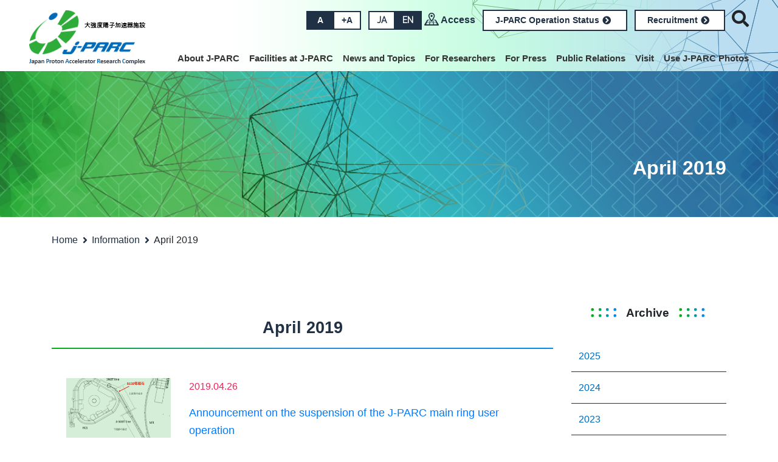

--- FILE ---
content_type: text/html
request_url: http://www.j-parc.jp/c/en/information/2019/04/index.html
body_size: 24177
content:
<!doctype html>
<html lang="en">
<head>
<meta charset="utf-8">
<meta http-equiv="X-UA-Compatible" content="IE=edge">
<meta name="viewport" content="width=device-width, initial-scale=1, shrink-to-fit=no">
<meta name="format-detection" content="telephone=no">
<link rel="icon" href="../../../../../favicon.ico">
<meta name="keywords" content="Information" />
<meta name="description" content="2019年4月" />
<meta name="twitter:card" content="summary">
<meta name="twitter:site" content="@J_PARC">
<meta property="og:url" content="https://j-parc.jp/c/en">
<meta property="og:title" content="April 2019">
<meta property="og:description" content="April 2019 J-PARC｜Japan Proton Accelerator Research Complex" />
<meta property="og:image" content="https://j-parc.jp/c/en/tpl/images/default.jpg">
<title>April 2019｜Information｜J-PARC｜Japan Proton Accelerator Research Complex</title>
<link href="https://fonts.googleapis.com/css?family=Raleway" rel="stylesheet">
<link rel="stylesheet" href="../../../../tpl/css/sp-menu.css">
<link rel="stylesheet" href="../../../../tpl/css/style.css?3">
</head>
<body class="monthly en" ontouchstart="">
<header id="header">
<div class="container">
<div class="row">
<div class="col-5 col-lg-2 logo mt-2 p-0">
<a href="../../../index.html"><img src="../../../../tpl/images/logo.png" alt=""></a>
</div>
<div class="col-7 col-lg-10 p-0">
<ul class="list-inline text-right mt-2 ">
<li class="list-inline-item">
<ul class="list-inline font-size d-none d-lg-block" id="font_size">
<li class="list-inline-item m-0 btn_change"><a href="#" class="btn btn-bg-navy" style="padding:0.2em 1rem;">A</a></li><li class="list-inline-item m-0 btn_change"><a href="#" class="btn btn-border-navy">+A</a></li>
</ul>
</li>
<li class="list-inline-item m-0">
<ul class="list-inline lang">
<li class="list-inline-item m-0"><a href="../../../../index.html" class="btn btn-border-navy">JA</a></li><li class="list-inline-item m-0"><a href="../../index.html" class="btn btn-bg-navy">EN</a></li>
</ul>
</li>
<li class="list-inline-item d-none d-lg-inline-block">
<a class="access" href="../../../access/index.html">Access</a>
</li>
<li class="list-inline-item d-none d-lg-inline-block">
<a href="../../../operation/index.html" class="btn btn-border-navy unyo">J-PARC Operation Status<i class="fas fa-chevron-circle-right fa-fw"></i></a>
</li>
<li class="list-inline-item d-none d-lg-inline-block">
<a href="../../../about/recruitment-e.html" class="btn btn-border-navy unyo">Recruitment<i class="fas fa-chevron-circle-right fa-fw"></i></a>
</li>
<li class="wrap-saerch list-inline-item">
<i class="fas fa-search"></i><input type="checkbox" id="searchCK">
<div class="form-search">
<script>
(function() {
var cx = '014840126666186205632:cnnmsbgqkoi';
var gcse = document.createElement('script');
gcse.type = 'text/javascript';
gcse.async = true;
gcse.src = 'https://cse.google.com/cse.js?cx=' + cx;
var s = document.getElementsByTagName('script')[0];
s.parentNode.insertBefore(gcse, s);
})();
</script>
<gcse:searchbox-only resultsUrl="http://www.j-parc.jp/c/en/search-result/index.html"></gcse:searchbox-only>
</div>
</li>
<li class="list-inline-item alignright d-inline-block d-lg-block mt-0 mt-lg-4">
<a href="#mobile-menu" class="toggle-mnu"><span></span></a>
<div class="header-wrap clearfix">
<div class="top-mnu">
<ul class="sf-menu text-left">
<li><a href="../../../about/index.html">About J-PARC</a>
<ul>
<li><a href="../../../about/message.html">Message from Director of J-PARC Center</a></li>
<li><a href="../../../about/purpose.html">Our Purpose</a></li>
<li><a href="../../../about/outline.html">Outline of J-PARC</a></li>
<li><a href="../../../about/history.html">History</a></li>
<li><a href="../../../about/organization.html">Organization chart</a></li>
<li><a href="../../../about/procurement.html">Procurement</a></li>
<li><a href="../../../about/recruitment-e.html">Recruitment</a></li>
</ul>
</li>
<li><a href="../../../facilities/index.html">Facilities at J-PARC</a>
<ul>
<li><a href="../../../facilities/accelerators/index.html">Accelerators</a>
<ul>
<li><a href="../../../facilities/accelerators/linac.html">Linac</a></li>
<li><a href="../../../facilities/accelerators/rcs.html">RCS</a></li>
<li><a href="../../../facilities/accelerators/mr.html">MR</a></li>
</ul>
</li>
<li><a href="../../../facilities/nuclear-and-particle-physics/index.html">Nuclear and Particle Physics Facility</a>
<ul>
<li><a href="../../../facilities/nuclear-and-particle-physics/hadron.html">Hadron</a></li>
<li><a href="../../../facilities/nuclear-and-particle-physics/neutrino.html">Neutrino</a></li>
</ul>
</li>
<li><a href="../../../facilities/mlf/index.html">Materials and Life Science Experimental Facility</a></li>
<li><a href="../../../facilities/accelerator-driven-transmutation-experimental/index.html">Nuclear Transmutation Research</a></li>
</ul>
</li>
<li><a href="../../../news-and-topics/index.html">News and Topics</a>
<ul>
<li><a href="../../../press-release/index.html">Press Release</a></li>
<li><a href="../../../topics/index.html">Topics</a></li>
<li><a href="../../../highlight/index.html">Highlight</a></li>
<li><a href="../../../events/index.html">Events</a></li>
<li><a href="../../index.html">Information</a></li>
</ul>
</li>
<li><a href="../../../for-researchers/index.html">For Researchers</a>
<ul>
<li><a href="../../../for-researchers/accelerators.html">Accelerators</a></li>
<li><a href="../../../for-researchers/hadron.html">Hadron Experimental Facility</a></li>
<li><a href="../../../for-researchers/neutrino.html">Neutrino Experimental Facility</a></li>
<li><a href="https://mlfinfo.jp/en/" target="_blank" rel="noopener noreferrer">Materials and Life Science Experimental Facility</a></li>
<li><a href="http://j-parc.jp/Transmutation/en/index.html" target="_blank" rel="noopener noreferrer">Nuclear Transmutation Research</a></li>
</ul>
</li>
<li><a href="../../../for-press/index.html">For Press</a>
</li>
<li><a href="../../../public-relations/index.html">Public Relations</a>
<ul>
<li><a href="../../../public-relations/publication.html">Publication &amp; Video</a></li>
<li><a href="../../../photo_gallery/index.html">Photo Gallery</a></li>
<li><a href="../../../public-relations/brochure-e.html">Brochure</a></li>
<li><a href="../../../public-relations/j-parc-photo-contest-2025.html">Photo Contest</a>
<ul>
<li style="text-align: left;"><a href="../../../public-relations/j-parc-photo-contest-2019e.html">Photo Contest 2019</a></li>
<li><a href="../../../public-relations/j-parc-photo-contest-2020e.html">Photo Contest 2020</a></li>
<li><a href="../../../public-relations/j-parc-photo-contest-2021e.html">Photo Contest 2021</a></li>
<li><a href="../../../public-relations/j-parc-photo-contest-2022.html">Photo Contest 2022</a></li>
<li><a href="../../../public-relations/j-parc-photo-contest-2023.html">Photo Contest 2023</a></li>
<li><a href="../../../public-relations/j-parc-photo-contest-2024.html">Photo Contest 2024</a></li>
<li><a href="../../../public-relations/j-parc-photo-contest-2025.html">Photo Contest 2025</a></li>
</ul>
</li>
<li><a href="https://j-parc.jp/OPEN_HOUSE/2025/index_e2025.html" target="_blank" rel="noopener noreferrer" title="J-PARC OPEN HOUSE">J-PARC OPEN HOUSE</a>
<ul>
<li><a href="https://j-parc.jp/OPEN_HOUSE/2025/index_e2025.html" target="_blank" rel="noopener noreferrer" title="J-PARC and Nuclear Science Research Institute Open House 2025"><span>J-PARC and Nuclear Science Research Institute Open House 2025</span></a></li>
</ul>
</li>
<li><a href="https://www.j-parc.jp/symposium/lecture2025e/" target="_blank" rel="noopener noreferrer" title="J-PARC Lecture">J-PARC Lecture</a>
<ul>
<li><a href="https://www.j-parc.jp/symposium/lecture2025e/" target="_blank" rel="noopener noreferrer" title="J-PARC Lecture 2025">J-PARC Lecture&nbsp;2025</a></li>
</ul>
</li>
</ul>
</li>
<li><a href="../../../visit/index.html">Visit</a>
</li>
<li><a href="../../../policy/index.html">Use J-PARC Photos</a>
</li>
<li class="d-block d-lg-none"><a href="../../../access/index.html">Access</a></li>
<li class="d-block d-lg-none"><a href="../../../operation/index.html">J-PARC Operation Status</a></li>
</ul>
</div>
</div>
</li>
</ul>
</div>
</div>
</div>
</header>
<div class="wrap_title">
<div class="container">
<h1>April 2019</h1>
</div>
</div>
<div class="wrap_list-path mt-4 mb-5">
<div class="container">
<ul class="list-inline m-0">
<li class="list-inline-item"><a href="../../../index.html">Home</a></li>
<li class="list-inline-item"><a href="../../index.html">Information</a></li>
<li class="list-inline-item">April 2019</li>
</ul>
</div>
</div>
<section class="event main-container">
<div class="container">
<div class="main-contents">
<div class="row">
<div class="col-12 col-lg-9">
<h2 class="underline">April 2019</h2>
<div class="archive_wrap">
<div class="row">
<div class="col-12 col-md-3">
<div class="thumb"><a href="26000255.html">
<img src="../../uploads/2019/fig1.png" alt="Announcement on the suspension of the J-PARC main ring user operation">
</a>
</div>
</div>
<div class="col-12 col-md-9">
<p class="date">2019.04.26</p>
<p class="title mt-2"><a href="26000255.html">Announcement on the suspension of the J-PARC main ring user operation</a></p>
</div>
</div>
</div>
<div class="archive_wrap">
<div class="row">
<div class="col-12 col-md-3">
<div class="thumb"><a href="26000253.html">
<img src="../../assets_c/2019/05/J-PARC-thumb-450x350-743.jpg" alt="Registration for J-PARC Symposium 2019">
</a>
</div>
</div>
<div class="col-12 col-md-9">
<p class="date">2019.04.26</p>
<p class="title mt-2"><a href="26000253.html">Registration for J-PARC Symposium 2019</a></p>
</div>
</div>
</div>
<div class="archive_wrap">
<div class="row">
<div class="col-12 col-md-3">
<div class="thumb"><a href="25000248.html">
<img src="../../../../tpl/images/home/demo.jpg" alt="Renewed J-PARC Center official website">
</a>
</div>
</div>
<div class="col-12 col-md-9">
<p class="date">2019.04.25</p>
<p class="title mt-2"><a href="25000248.html">Renewed J-PARC Center official website</a></p>
</div>
</div>
</div>
</div>
<div class="col-12 col-lg-3">
<div class="menu-archive">
<h3>Archive</h3>
<ul class="parent">
<li><span>2025</span>
<ul class="child">
<li>
<a href="../../2025/11/index.html">November (1)</a>
</li>
</li>
<li>
<a href="../../2025/06/index.html">June (2)</a>
</li>
</li>
<li>
<a href="../../2025/05/index.html">May (1)</a>
</li>
</li>
<li>
<a href="../../2025/04/index.html">April (1)</a>
</li>
</li>
<li>
<a href="../../2025/03/index.html">March (1)</a>
</li>
</li>
<li>
<a href="../../2025/02/index.html">February (1)</a>
</li>
</li>
<li>
<a href="../../2025/01/index.html">January (1)</a>
</li>
</ul>
</li>
<li><span>2024</span>
<ul class="child">
<li>
<a href="../../2024/12/index.html">December (2)</a>
</li>
</li>
<li>
<a href="../../2024/10/index.html">October (1)</a>
</li>
</li>
<li>
<a href="../../2024/09/index.html">September (1)</a>
</li>
</li>
<li>
<a href="../../2024/07/index.html">July (2)</a>
</li>
</li>
<li>
<a href="../../2024/06/index.html">June (1)</a>
</li>
</li>
<li>
<a href="../../2024/05/index.html">May (1)</a>
</li>
</li>
<li>
<a href="../../2024/04/index.html">April (1)</a>
</li>
</li>
<li>
<a href="../../2024/03/index.html">March (2)</a>
</li>
</li>
<li>
<a href="../../2024/02/index.html">February (2)</a>
</li>
</li>
<li>
<a href="../../2024/01/index.html">January (1)</a>
</li>
</ul>
</li>
<li><span>2023</span>
<ul class="child">
<li>
<a href="../../2023/12/index.html">December (1)</a>
</li>
</li>
<li>
<a href="../../2023/11/index.html">November (3)</a>
</li>
</li>
<li>
<a href="../../2023/10/index.html">October (2)</a>
</li>
</li>
<li>
<a href="../../2023/09/index.html">September (1)</a>
</li>
</li>
<li>
<a href="../../2023/06/index.html">June (4)</a>
</li>
</li>
<li>
<a href="../../2023/05/index.html">May (3)</a>
</li>
</li>
<li>
<a href="../../2023/04/index.html">April (1)</a>
</li>
</li>
<li>
<a href="../../2023/03/index.html">March (1)</a>
</li>
</li>
<li>
<a href="../../2023/02/index.html">February (2)</a>
</li>
</ul>
</li>
<li><span>2022</span>
<ul class="child">
<li>
<a href="../../2022/08/index.html">August (2)</a>
</li>
</li>
<li>
<a href="../../2022/01/index.html">January (1)</a>
</li>
</ul>
</li>
<li><span>2021</span>
<ul class="child">
<li>
<a href="../../2021/05/index.html">May (1)</a>
</li>
</li>
<li>
<a href="../../2021/02/index.html">February (1)</a>
</li>
</li>
<li>
<a href="../../2021/01/index.html">January (1)</a>
</li>
</ul>
</li>
<li><span>2020</span>
<ul class="child">
<li>
<a href="../../2020/12/index.html">December (1)</a>
</li>
</li>
<li>
<a href="../../2020/11/index.html">November (1)</a>
</li>
</li>
<li>
<a href="../../2020/10/index.html">October (1)</a>
</li>
</li>
<li>
<a href="../../2020/07/index.html">July (1)</a>
</li>
</li>
<li>
<a href="../../2020/06/index.html">June (2)</a>
</li>
</li>
<li>
<a href="../../2020/05/index.html">May (2)</a>
</li>
</li>
<li>
<a href="../../2020/04/index.html">April (5)</a>
</li>
</li>
<li>
<a href="../../2020/03/index.html">March (2)</a>
</li>
</li>
<li>
<a href="../../2020/02/index.html">February (2)</a>
</li>
</ul>
</li>
<li><span>2019</span>
<ul class="child">
<li>
<a href="../12/index.html">December (1)</a>
</li>
</li>
<li>
<a href="../11/index.html">November (2)</a>
</li>
</li>
<li>
<a href="index.html">April (3)</a>
</li>
</li>
<li>
<a href="../02/index.html">February (1)</a>
</li>
</ul>
</li>
<li><span>2018</span>
<ul class="child">
<li>
<a href="../../2018/12/index.html">December (1)</a>
</li>
</li>
<li>
<a href="../../2018/11/index.html">November (1)</a>
</li>
</li>
<li>
<a href="../../2018/08/index.html">August (1)</a>
</li>
</ul>
</li>
</ul>
<h3>Category</h3>
<ul class="cat-parent">
<li>
<a href="../../others/index.html">Others (19)</a>
</li>
<li>
<a href="../../maintenance/index.html">Maintenance (19)</a>
</li>
<li>
<a href="../../information/index.html">Information (30)</a>
</li>
<li>
<a href="../../COVID-19/index.html">COVID-19 (2)</a>
</li>
</ul>
</div>
</div>
</div>
</div>
</div>
</section>
<footer class="footer">
<img class="first" src="../../../../tpl/images/img_footer01.png" alt="" />
<div class="head">
<p class="scroll-top clearfix mt-3 mb-0 pagetop">
<a href="#header"><img src="../../../../tpl/images/btn_backtop.png" alt="Back Top" class="alignright"></a>
</p>
</div>
<div class="item">
<div class="container d-none d-lg-block">
<div class="row">
<div class="col-12 col-md-4 col-lg-1-5 footer_link">
<ul>
<li><a href="../../../about/index.html">About J-PARC</a></li>
<ul>
<li><a href="../../../about/message.html">Message from Director of J-PARC Center</a></li>
<li><a href="../../../about/purpose.html">Our Purpose</a></li>
<li><a href="../../../about/outline.html">Outline of J-PARC</a></li>
<li><a href="../../../about/history.html">History</a></li>
<li><a href="../../../about/organization.html">Organization chart</a></li>
<li><a href="../../../about/procurement.html">Procurement</a></li>
<li><a href="../../../about/recruitment-e.html">Recruitment</a></li>
</ul>
</ul>
</div>
<div class="col-12 col-md-4 col-lg-1-5 footer_link">
<ul>
<li><a href="../../../facilities/index.html">Facilities at J-PARC</a></li>
<ul>
<li><a href="../../../facilities/accelerators/index.html">Accelerators</a>
<ul>
<li><a href="../../../facilities/accelerators/linac.html">Linac</a></li>
<li><a href="../../../facilities/accelerators/rcs.html">RCS</a></li>
<li><a href="../../../facilities/accelerators/mr.html">MR</a></li>
</ul>
</li>
<li><a href="../../../facilities/nuclear-and-particle-physics/index.html">Nuclear and Particle Physics Facility</a>
<ul>
<li><a href="../../../facilities/nuclear-and-particle-physics/hadron.html">Hadron</a></li>
<li><a href="../../../facilities/nuclear-and-particle-physics/neutrino.html">Neutrino</a></li>
</ul>
</li>
<li><a href="../../../facilities/mlf/index.html">Materials and Life Science Experimental Facility</a></li>
<li><a href="../../../facilities/accelerator-driven-transmutation-experimental/index.html">Nuclear Transmutation Research</a></li>
</ul>
</ul>
</div>
<div class="col-12 col-md-4 col-lg-1-5 footer_link">
<ul>
<li><a href="../../../news-and-topics/index.html">News and Topics</a></li>
<ul>
<li><a href="../../../press-release/index.html">Press Release</a></li>
<li><a href="../../../topics/index.html">Topics</a></li>
<li><a href="../../../highlight/index.html">Highlight</a></li>
<li><a href="../../../events/index.html">Events</a></li>
<li><a href="../../index.html">Information</a></li>
</ul>
</ul>
</div>
<div class="col-12 col-md-4 col-lg-1-5 footer_link">
<ul>
<li><a href="../../../for-researchers/index.html">For Researchers</a></li>
<ul>
<li><a href="../../../for-researchers/accelerators.html">Accelerators</a></li>
<li><a href="../../../for-researchers/hadron.html">Hadron Experimental Facility</a></li>
<li><a href="../../../for-researchers/neutrino.html">Neutrino Experimental Facility</a></li>
<li><a href="https://mlfinfo.jp/en/" target="_blank" rel="noopener noreferrer">Materials and Life Science Experimental Facility</a></li>
<li><a href="http://j-parc.jp/Transmutation/en/index.html" target="_blank" rel="noopener noreferrer">Nuclear Transmutation Research</a></li>
</ul>
</ul>
</div>
<div class="col-12 col-md-4 col-lg-1-5 footer_link">
<ul>
<li><a href="../../../for-press/index.html">For Press</a></li>
</ul>
</div>
<div class="col-12 col-md-4 col-lg-1-5 footer_link">
<ul>
<li><a href="../../../public-relations/index.html">Public Relations</a></li>
<ul>
<li><a href="../../../public-relations/publication.html">Publication &amp; Video</a></li>
<li><a href="../../../photo_gallery/index.html">Photo Gallery</a></li>
<li><a href="../../../public-relations/brochure-e.html">Brochure</a></li>
<li><a href="../../../public-relations/j-parc-photo-contest-2025.html">Photo Contest</a>
<ul>
<li style="text-align: left;"><a href="../../../public-relations/j-parc-photo-contest-2019e.html">Photo Contest 2019</a></li>
<li><a href="../../../public-relations/j-parc-photo-contest-2020e.html">Photo Contest 2020</a></li>
<li><a href="../../../public-relations/j-parc-photo-contest-2021e.html">Photo Contest 2021</a></li>
<li><a href="../../../public-relations/j-parc-photo-contest-2022.html">Photo Contest 2022</a></li>
<li><a href="../../../public-relations/j-parc-photo-contest-2023.html">Photo Contest 2023</a></li>
<li><a href="../../../public-relations/j-parc-photo-contest-2024.html">Photo Contest 2024</a></li>
<li><a href="../../../public-relations/j-parc-photo-contest-2025.html">Photo Contest 2025</a></li>
</ul>
</li>
<li><a href="https://j-parc.jp/OPEN_HOUSE/2025/index_e2025.html" target="_blank" rel="noopener noreferrer" title="J-PARC OPEN HOUSE">J-PARC OPEN HOUSE</a>
<ul>
<li><a href="https://j-parc.jp/OPEN_HOUSE/2025/index_e2025.html" target="_blank" rel="noopener noreferrer" title="J-PARC and Nuclear Science Research Institute Open House 2025"><span>J-PARC and Nuclear Science Research Institute Open House 2025</span></a></li>
</ul>
</li>
<li><a href="https://www.j-parc.jp/symposium/lecture2025e/" target="_blank" rel="noopener noreferrer" title="J-PARC Lecture">J-PARC Lecture</a>
<ul>
<li><a href="https://www.j-parc.jp/symposium/lecture2025e/" target="_blank" rel="noopener noreferrer" title="J-PARC Lecture 2025">J-PARC Lecture&nbsp;2025</a></li>
</ul>
</li>
</ul>
</ul>
</div>
<div class="col-12 col-md-4 col-lg-1-5 footer_link">
<ul>
<li><a href="../../../visit/index.html">Visit</a></li>
</ul>
</div>
<div class="col-12 col-md-4 col-lg-1-5 footer_link">
<ul>
<li><a href="../../../policy/index.html">Use J-PARC Photos</a></li>
</ul>
</div>
<div class="col-12 col-md-4 col-lg-1-5 footer_link parent">
</div>
<div class="col-12 col-md-4 col-lg-1-5 footer_link parent">
</div>
</div><!--/row-->
</div><!--/container-->
<div class="banner d-none d-lg-block">
<div class="container clearfix">
<div class="mt-5 banner1">
<ul class="list-inline">
<li class="list-inline-item"><a href="../../../../events/hello-science/index.html"><img src="../../../../uploads/banner/bn_helloscience.jpg" alt="ハローサイエンス" /></a></li>
<li class="list-inline-item"><a href="https://www.jaea.go.jp/about_JAEA/fdonation/" target="_blank"><img src="../../../../uploads/banner/bn_donation.png" alt="寄付金募集" /></a></li>
<li class="list-inline-item"><a href="https://www2.kek.jp/kff/index.html" target="_blank"><img src="../../../../banner/bn_donationKEK.png" alt="寄付金募集 KEK" /></a></li>
<li class="list-inline-item"><a href="http://www.j-parc.jp/symposium/j-parc2024/index.html" target="_blank"><img src="../../../../uploads/banner/4e4a76aee15dc5ab12783680d121386c.jpg" alt=" J-PARC Symposium (J-PARC2024)" /></a></li>
<li class="list-inline-item"><a href="http://www.j-parc.jp/symposium/j-parc2024/pub-lecture/index.html" target="_blank"><img src="../../../../assets_c/2024/08/header-image_banners600_1-thumb-728xauto-8573.jpg" alt="J-PARCシンポジウム2024市民公開講座" /></a></li>
<li class="list-inline-item"><a href="http://j-parc.jp/c/public-relations/information.html"><img src="../../../../uploads/banner/20250110leaflet_s.jpg" alt="J-PARC出張講座(オンライン可) " /></a></li>
</ul>
</div>
<div class="mt-5 banner2">
<ul class="list-inline">
<li class="list-inline-item">
<a href="https://www.jaea.go.jp/">
<div class="wrap"><img src="../../../../banner/jaea.png" alt="国立研究開発法人
日本原子力研究開発機構" /></div>
<div class="title"><span>Japan Atomic Energy Agency</span></div>
</a>
</li>
<li class="list-inline-item">
<a href="https://www.kek.jp/ja/">
<div class="wrap"><img src="../../../../banner/kek.png" alt="大学共同利用機関法人
高エネルギー加速器研究機構" /></div>
<div class="title"><span>High Energy Accelerator Research Organization</span></div>
</a>
</li>
<li class="list-inline-item">
<a href="https://neutron.cross.or.jp/ja/">
<div class="wrap"><img src="../../../../banner/cross.png" alt="一般財団法人
総合科学研究機構 中性子科学センター" /></div>
<div class="title"><span>Neutron Science and Technology Center</span></div>
</a>
</li>
</ul>
</div>
</div>
</div>
</div>
<div class="foot">
<div class="container">
<div class="snswrap text-center py-3">
<ul class="sns list-inline">
<li class="list-inline-item mr-4"><a title="Youtubeチャンネル" href="https://www.youtube.com/channel/UCxaKE2SEegh0qVc1n2PMDaQ" target="blank_"><img src="../../../../tpl/images/icon_youtube_w.svg" width="30" height="30" alt="" class="img-fulid"></a></li>
<li class="list-inline-item mr-4"><a title="J-PARC公式Twitter" href="https://twitter.com/J_PARC?ref_src=twsrc%5Etfw" target="blank_"><img src="../../../../tpl/images/icon_twitter_w.svg" width="30" height="30" alt="" class="img-fulid"></a></li>
</ul>
</div>
<div class="row">
<div class="col-lg-5 d-none d-lg-block">
<p><span class="title">J-PARC Center</span><br>
<span class="address">2-4 Shirakata, Tokai-mura, Naka-gun, Ibaraki 319-1195, Japan<br>
Webmaster：<a href="mailto:web-staff@j-parc.jp?subject=J-PARC Center Contact from Website">web-staff[at]j-parc.jp</a></span></p>
</div>
<div class="col-lg-7 text-right">
<ul class="list-inline line">
<li class="list-inline-item"><a href="../../../privacy-protection/index.html">Privacy Protection</a></li>
<li class="list-inline-item"><a href="../../../user-policy/index.html">User Policy</a></li>
<li class="list-inline-item"><a href="../../../sitemap/index.html">Sitemap</a></li>
</ul>
<p class="copyright">All content is protected by the copyright laws of Japan and by international treaty provisions.</p>
</div>
</div>
</div>
</div>
</footer>
<script src="../../../../tpl/js/jquery.min.js"></script>
<script src="../../../../tpl/js/bootstrap.min.js"></script>
<script async="" src="https://platform.twitter.com/widgets.js" charset="utf-8"></script>
<script src="../../../../tpl/js/superfish.min.js"></script>
<script src="../../../../tpl/js/mmenu.min.js?3"></script>
<script src="../../../../tpl/js/slick.min.js"></script>
<script src="../../../../tpl/js/common.js"></script>
<script src="../../../../tpl/js/jquery.cookie.js"></script>
<script src="../../../../tpl/js/ofi.min.js"></script>
</body>
</html>


--- FILE ---
content_type: image/svg+xml
request_url: http://www.j-parc.jp/c/tpl/images/icon_youtube_w.svg
body_size: 923
content:
<?xml version="1.0" encoding="utf-8"?>
<!-- Generator: Adobe Illustrator 25.4.1, SVG Export Plug-In . SVG Version: 6.00 Build 0)  -->
<svg version="1.1" id="レイヤー_1" xmlns="http://www.w3.org/2000/svg" xmlns:xlink="http://www.w3.org/1999/xlink" x="0px"
	 y="0px" viewBox="0 0 128 97.5" style="enable-background:new 0 0 128 97.5;" xml:space="preserve">
<style type="text/css">
	.st0{fill:#FFFFFF;}
</style>
<g id="レイヤー_2_00000147924082638209516430000005560135194788064397_">
	<g id="_1">
		<path class="st0" d="M120.7,9.4C114.1,4.2,91,0,64,0S13.9,4.2,7.3,9.4C1.3,14.3,0,36.3,0,48.8s1.3,34.4,7.3,39.3
			c6.6,5.3,29.7,9.4,56.7,9.4s50.1-4.2,56.7-9.4c6-4.9,7.3-26.8,7.3-39.3S126.7,14.3,120.7,9.4z M83.2,49.3L53.5,67.1
			c-0.2,0.1-0.5,0.1-0.7,0s-0.4-0.4-0.4-0.6V31c0-0.3,0.1-0.5,0.4-0.6c0.2-0.1,0.5-0.1,0.7,0l29.7,17.8c0.2,0.1,0.3,0.4,0.3,0.6
			C83.5,49,83.4,49.2,83.2,49.3z"/>
	</g>
</g>
</svg>
